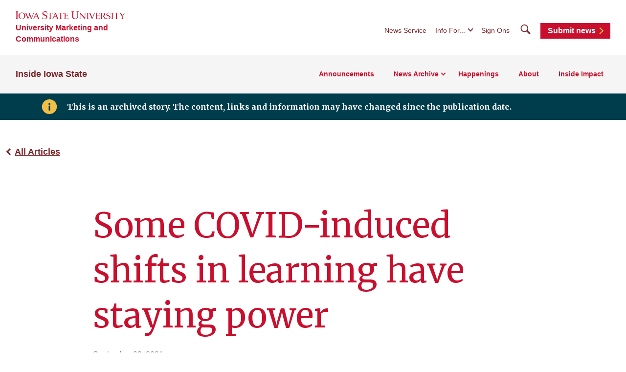

--- FILE ---
content_type: text/html; charset=UTF-8
request_url: https://www.inside.iastate.edu/article/2021/09/02/adaptability-
body_size: 7217
content:
<!DOCTYPE html>
<html lang="en" dir="ltr" prefix="og: https://ogp.me/ns#">
  <head>
    <meta charset="utf-8">
    <!-- Prevents GDPR-dependent scripts from executing on load -->
    <script>
      window.YETT_BLACKLIST = [
        /addthis\.com/
      ];
    </script>
    <script src="//unpkg.com/yett"></script>
    <meta charset="utf-8" />
<noscript><style>form.antibot * :not(.antibot-message) { display: none !important; }</style>
</noscript><link rel="canonical" href="https://www.inside.iastate.edu/article/2021/09/02/adaptability-" />
<meta property="og:image" content="https://cdn.theme.iastate.edu/img/isu-wall.jpg" />
<meta property="og:image:type" content="image/jpeg" />
<meta property="og:image:width" content="1080" />
<meta property="og:image:height" content="720" />
<meta property="og:image:alt" content="Iowa State University" />
<meta name="Generator" content="Drupal 10 (https://www.drupal.org)" />
<meta name="MobileOptimized" content="width" />
<meta name="HandheldFriendly" content="true" />
<meta name="viewport" content="width=device-width, initial-scale=1.0" />

    <link rel="preconnect" href="https://fonts.googleapis.com" crossorigin>
    <link rel="preconnect" href="https://fonts.gstatic.com" crossorigin>
    <link href="https://fonts.googleapis.com/css2?family=Merriweather:wght@400;700&display=swap" rel="stylesheet">
    <link rel="icon" href="https://cdn.theme.iastate.edu/favicon/favicon.ico" sizes="any"><!-- 48×48 -->
    <link rel="icon" href="https://cdn.theme.iastate.edu/favicon/favicon.svg" type="image/svg+xml">
    <link rel="apple-touch-icon" href="https://cdn.theme.iastate.edu/favicon/apple-touch-icon.png"><!-- 180×180 -->
    <link rel="manifest" href="https://cdn.theme.iastate.edu/favicon/manifest.webmanifest">
    <title>Some COVID-induced shifts in learning have staying power - Inside Iowa State</title>
    <script type="application/json" data-drupal-selector="drupal-settings-json">{"path":{"baseUrl":"\/","pathPrefix":"","currentPath":"node\/3270","currentPathIsAdmin":false,"isFront":false,"currentLanguage":"en"},"pluralDelimiter":"\u0003","gtag":{"tagId":"G-QKZG2NLV2M","consentMode":false,"otherIds":[],"events":[],"additionalConfigInfo":[]},"suppressDeprecationErrors":true,"ajaxPageState":{"libraries":"eJxtitEKwjAMRX-oW0d_qKRNiN1iA0vG3N-rMEXRlwvnnsOqLJQdOPJjAn_zCDPcQgNzcEpTSpFFC8ifa5htuBDgp9rx3bvtmOtC2FzX2DpS9yJalx_1xPGFpxU4dPNctiZIZ5ONqjftwQ5zusYCRncs406A","theme":"iastate2022wd","theme_token":null},"ajaxTrustedUrl":[],"user":{"uid":0,"permissionsHash":"fa148f87cc6651ba50a47f588e94301abb4441a2f9a3ac28d6a973b3f2d6aa12"}}</script>
<script src="/files/js/js_hjuoF6OOZqpmkNaPECVUHbFq8vg60eOHicscj4EMhdc.js?scope=header&amp;delta=0&amp;language=en&amp;theme=iastate2022wd&amp;include=eJxLz89Pz0mNL0lM108HEjrpqHy9xKzECp3MxOKSxJJUIwMjI_30nPykxBwASd0UUA"></script>
<script src="/modules/contrib/google_tag/js/gtag.js?t8qrzv"></script>

    <link rel="stylesheet" media="all" href="/files/css/css_wFAcVJbras7sZxl7KHmlxD9fIaP7xXInmdtZROX_b0M.css?delta=0&amp;language=en&amp;theme=iastate2022wd&amp;include=eJxlil0KwyAMgC9U6vBCEk0oqZkpJtL19mNgx2CP30_RTgH7OEBW2OG1MJiDU3zEGDbRDPKrTvxKtxNTqYTs2gM3pOZZtNS_9MH1xlkFLh2e8mBBmk8yKs7aFrvM6RkyGL0B6G49mg" />
<link rel="stylesheet" media="all" href="/files/css/css_WAIRT9DgC7UtzPdaO99rerwUUTBi6dxa-cBTpMD3yLg.css?delta=1&amp;language=en&amp;theme=iastate2022wd&amp;include=eJxlil0KwyAMgC9U6vBCEk0oqZkpJtL19mNgx2CP30_RTgH7OEBW2OG1MJiDU3zEGDbRDPKrTvxKtxNTqYTs2gM3pOZZtNS_9MH1xlkFLh2e8mBBmk8yKs7aFrvM6RkyGL0B6G49mg" />
<link rel="stylesheet" media="all" href="https://cdn.theme.iastate.edu/iastate/5+/css/iastate.min.css" crossorigin="anonymous" />
<link rel="stylesheet" media="all" href="/files/css/css_C1_HK0r5hWiUbSNCOXHwoaXxWI52StR8ylpytQ7v0_s.css?delta=3&amp;language=en&amp;theme=iastate2022wd&amp;include=eJxlil0KwyAMgC9U6vBCEk0oqZkpJtL19mNgx2CP30_RTgH7OEBW2OG1MJiDU3zEGDbRDPKrTvxKtxNTqYTs2gM3pOZZtNS_9MH1xlkFLh2e8mBBmk8yKs7aFrvM6RkyGL0B6G49mg" />
<link rel="stylesheet" media="print" href="/files/css/css_q0LCEGxXSyVteuE10CQOTtP7jmdQlwPf0fYnvP0UTNQ.css?delta=4&amp;language=en&amp;theme=iastate2022wd&amp;include=eJxlil0KwyAMgC9U6vBCEk0oqZkpJtL19mNgx2CP30_RTgH7OEBW2OG1MJiDU3zEGDbRDPKrTvxKtxNTqYTs2gM3pOZZtNS_9MH1xlkFLh2e8mBBmk8yKs7aFrvM6RkyGL0B6G49mg" />
<link rel="stylesheet" media="all" href="/files/css/css_v5jTtizFGJL7nVeTNP9vQHqZeg9sQIsB5_ib55vcX2M.css?delta=5&amp;language=en&amp;theme=iastate2022wd&amp;include=eJxlil0KwyAMgC9U6vBCEk0oqZkpJtL19mNgx2CP30_RTgH7OEBW2OG1MJiDU3zEGDbRDPKrTvxKtxNTqYTs2gM3pOZZtNS_9MH1xlkFLh2e8mBBmk8yKs7aFrvM6RkyGL0B6G49mg" />
<link rel="stylesheet" media="all" href="/files/css-local/local.css?t8qrzv" />


    <script>
      document.documentElement.classList.add('js');
    </script>
    <meta name="viewport" content="width=device-width, initial-scale=1">
  </head>
  <body>
    <svg aria-hidden="true" focusable="false" style="width:0; height:0; position:absolute;">
  <linearGradient id="gradient-fill-gold-white" x2="0" y2="1">
    <stop offset="0%" stop-color="var(--iastate-gold)" />
    <stop offset="100%" stop-color="#ffffff" />
  </linearGradient>
  <linearGradient id="gradient-fill-white-light-blue" x2="0" y2="1">
    <stop offset="0%" stop-color="#ffffff" />
    <stop offset="100%" stop-color="var(--iastate-light-blue)" />
  </linearGradient>
  <linearGradient id="gradient-fill-red-gold">
    <stop offset="0%" stop-color="var(--iastate-red)" />
    <stop offset="100%" stop-color="var(--iastate-gold)" />
  </linearGradient>
</svg>

        <a href="#main-content" class="skip-link">
      Skip to main content
    </a>
          <div class="dialog-off-canvas-main-canvas" data-off-canvas-main-canvas>
    
<div class="off-canvas">
  <div class="max-bound">

          <header class="site-header site-header--ecosystem">
  <div class="site-header__top">
    <div class="site-header__logo-name-wrap">
      <a href="https://www.iastate.edu/" class="site-header__logo">
        <img src="/themes/custom/iastate2022/img/iowa-state-university-logo-no-tagline-red.svg" alt="Iowa State University" loading="lazy" width="224" height="17">
      </a>
      <a class="site-header__parent-unit-name" href="https://marcom.iastate.edu">University Marketing and Communications</a>    </div>
    <div class="site-header__website-title"><a href="/">Inside Iowa State</a></div>
    <div class="site-header__utility-search-wrap">
              <nav class="site-header__utility" aria-label="Utility">
          

              <ul>
              <li>
        <a href="https://www.news.iastate.edu/">News Service</a>
              </li>
              <li><button class="site-header__utility-dropdown-trigger">Info For...</button>
        <ul class="site-header__utility-dropdown-menu">
          <li><a href="https://students.info.iastate.edu">Current Students</a></li>
          <li><a href="https://facultystaff.info.iastate.edu">Faculty and Staff</a></li>
          <li><a href="https://parents.dso.iastate.edu/resources">Parents and Families</a></li>
        </ul>
      </li>
              <li><a href="https://login.iastate.edu">Sign Ons</a></li>
          </ul>
  


        </nav>
                    <div class="site-header__search">
          <a href="#site-search" class="site-header__search-toggle" tabindex="0">
            <span class="visible-for-screen-readers">Search</span>
            <span class="fak fa-iastate22-magnifying-glass" aria-hidden="true"></span>
          </a>
          <form class="site-header__search-form-desktop" method="get" action="/search">
            <label for="searchDesktop">Search</label>
            <input type="search" id="searchDesktop" name="q" placeholder="Search">
            <input type="hidden" name="cx" value="016927462813702242193:trwpe3ciob8">            <input type="hidden" name="as_sitesearch" value="www.inside.iastate.edu">            <button type="submit"><span class="fak fa-iastate22-magnifying-glass" aria-hidden="true"></span><span class="visible-for-screen-readers">Submit Search</span></button>
          </form>
          <a href="#" class="site-header__search-close" tabindex="0">
            <span class="visible-for-screen-readers">Close Search</span>
            <span class="fa-light fa-xmark"></span>
          </a>
        </div>
                    <a class="site-header__utility-button" href="/about">Submit news<span></span></a>
          </div>
  </div>
  <div class="site-header__main">
    
    <a href="#site-header-mega-menu" class="site-header__mega-menu-open" role="button" aria-controls="site-header-mega-menu">
      <span class="visible-for-screen-readers">Toggle Menu</span>
      <span class="site-header__mega-menu-open-line-wrap">
        <span></span>
        <span></span>
        <span></span>
      </span>
    </a>
    <div class="site-header__mega-menu" id="site-header-mega-menu">
      <div class="site-header__mega-menu-inner">
        <div class="site-header__mega-menu-scroller" tabindex="-1">
          <noscript>
            <a href="#" role="button" class="nojs-close-menu">Close Main Menu</a>
          </noscript>
          <div>
            <div class="site-header__mega-menu-main">
              <div class="site-header__mega-menu-max-bound">
                <div class="site-header__website-title"><a href="/">Inside Iowa State</a></div>
                                  <nav class="site-header__mega-menu-main-nav" aria-label="Main">
                    
              <ul>
                                        <li class="site-header__parent-link-no-subnav-wrap">

                                                                                            
                  <a href="/bulletin/announcements/staff" class="site-header__parent-link-no-subnav" data-drupal-link-system-path="node/17">Announcements</a>
        

              </li>
                      <li>

                                                          
                  <a href="/news-archive" data-drupal-link-system-path="node/14">News Archive</a>
        

                                                  <ul>
                          <li>

                                                                              
                  <a href="/news-archive/regents" class="link-tertiary" data-drupal-link-system-path="node/4453">            Board of Regents Meetings <span class="arrow"></span>
          </a>
        

              </li>
                      <li>

                                                                              
                  <a href="/news-archive/faculty-and-professional-staff-meetings" class="link-tertiary" data-drupal-link-system-path="node/4454">            Faculty and Professional Staff Meetings <span class="arrow"></span>
          </a>
        

              </li>
                      <li>

                                                                              
                  <a href="/inside-iowa-state-1992-2011" class="link-tertiary" data-drupal-link-system-path="node/4459">            Inside Iowa State, 1992-2011 <span class="arrow"></span>
          </a>
        

              </li>
                      <li>

                                                                              
                  <a href="/inside-update" class="link-tertiary" data-drupal-link-system-path="node/4477">            Inside Update <span class="arrow"></span>
          </a>
        

              </li>
        </ul>
  
              </li>
                                    <li class="site-header__parent-link-no-subnav-wrap">

                                                                                            
                  <a href="/happenings" class="site-header__parent-link-no-subnav" data-drupal-link-system-path="node/4350">Happenings</a>
        

              </li>
                                    <li class="site-header__parent-link-no-subnav-wrap">

                                                                                            
                  <a href="/about" class="site-header__parent-link-no-subnav" data-drupal-link-system-path="node/2">About</a>
        

              </li>
                                    <li class="site-header__parent-link-no-subnav-wrap">

                                                                                            
                  <a href="/impact" class="site-header__parent-link-no-subnav" data-drupal-link-system-path="node/4351">Inside Impact</a>
        

              </li>
        </ul>
  


                  </nav>
                              </div>
            </div>
            <div class="site-header__mega-menu-secondary">
              <div class="site-header__mega-menu-max-bound">
                <nav class="site-header__mega-menu-utility" aria-label="Utility">
                                      

              <ul>
              <li>
        <a href="https://www.news.iastate.edu/">News Service</a>
              </li>
              <li><a href="https://students.info.iastate.edu">Current Students</a></li>
      <li><a href="https://facultystaff.info.iastate.edu">Faculty and Staff</a></li>
      <li><a href="https://parents.dso.iastate.edu/resources">Parents and Families</a></li>
              <li><a href="https://login.iastate.edu">Sign Ons</a></li>
          </ul>
  


                                                        <a class="site-header__utility-button" href="/about">Submit news<span></span></a>
                                                        <form class="site-header__search-form-mobile" method="get" action="/search">
                      <label for="searchMobile">Search</label>
                      <div class="search-group">
                        <input type="search" id="searchMobile" name="q" placeholder="Search">
                        <input type="hidden" name="cx" value="016927462813702242193:trwpe3ciob8">                        <input type="hidden" name="as_sitesearch" value="www.inside.iastate.edu">                        <button type="submit"><span class="fak fa-iastate22-magnifying-glass" aria-hidden="true"></span><span class="visible-for-screen-readers">Submit Search</span></button>
                      </div>
                    </form>
                                  </nav>
              </div>
            </div>
          </div>
        </div>
      </div>
    </div>
  </div>
</header>


    
    <main id="main-content" role="main">
      <div class="outer-pad">

        
        
        
        

          <div>
    <div id="block-iastate2022wd-newsarchivenotice">
  
    
      

<div class="home-announcement--banner">
  <span class="fak fa-iastate22-info-box" aria-hidden="true"></span>  
  <div class="home-announcement__text"><p>This is an archived story. The content, links and information may have changed since the publication date.</p></div>
</div>

  </div>

  </div>

          <div>
    <div data-drupal-messages-fallback class="hidden"></div>
<div id="block-iastate2022wd-mainpagecontent">
  
    
      

<article>

  
    

  
  <div>
    <div  class="itswd-section-wrapper itswd-section-wrapper-0 itswd-section-wrapper-first itswd-section-wrapper-last">
  <section  class="itswd-section itswd-section-full-width">
    <div  class="itswd-section-content itswd-section-content-constrained">
              <div  class="region-body">
          <div>

  
      <p class="iastate-article__back-btn"><a href="/news-archive">All Articles</a></p>

<div class="hero--news-article text-content">
  <h1 class="hero--news-article__headline">Some COVID-induced shifts in learning have staying power</h1>
    <div class="hero--news-article__date">September 02, 2021</div>  <div class="hero--news-article__attribution"><p><strong>Author: Jeff Budlong</strong></p></div>  </div>

  
</div>
<div>

  
      <div class="paragraph-widget paragraph-widget--text-html"><div class="text-content">  <p>
	Student accessibility services (SAS) assists about 2,000 students each year, providing accommodations for those with disabilities or temporary health conditions.</p>
<p>
	That work was put to the test during the pandemic as SAS developed new or modified ways to help students learning in an online or hybrid environment.</p>
<p>
	Those challenges taught lessons and brought technological advances that will continue benefiting students, even as they return to the classroom.</p>
<h2>
	Adapting</h2>
<p>
	The move online had many instructors recording their lessons so students could watch when it was convenient. It helped students who had a schedule conflict and lessened the impact of missing class.</p>
<div class="aside">
	<h2>
		Presentation</h2>
	<p>
		Jamie Niman and Lori Mickle will present on the flexibility of universal design for learning on Oct. 26 (11:15 a.m., 2030 Morrill) as part of Disability Awareness Week.</p>
</div>
<p>
	"That is an example of a universal design platform we are hoping will continue," said Lori Mickle, instructional technology specialist in the Center for Excellence in Learning and Teaching.</p>
<p>
	Universal design makes the environment usable by all people without adaptation or specialization.</p>
<p>
	SAS accessibility coordinator Jamie Niman said some students with attention deficit hyperactivity disorder found online delivery enhanced their learning.</p>
<p>
	"They said it was optimal for them because the classroom can be very distracting, and they can control their environment at home," she said. "They could make it very quiet. They could move around as they learned."</p>
<p>
	Everyone's needs are individualized. Some flourished online while others needed the classroom structure and requested to come to class when safety measures allowed, Niman said.</p>
<p>
	Instructors also got creative testing students' knowledge. Finding ways to assess learning besides exams allowed some students to shine. Whether it was presentations, group projects or writing, students have different ways of sharing their knowledge, Mickle said.</p>
<p>
	Meetings between SAS staff and students also enjoyed improved attendance with a virtual option.</p>
<p>
	"We offered focus sessions, which were two-hour blocks of time where students could log into WebEx, and the soft-skills coach would check in with them after establishing their goals," Niman said.</p>
<p>
	The coach would check in halfway through and at the end of the session. It made completing a task easier and didn't require students to travel across campus for support. Niman said virtual options like focus sessions are important because SAS space limitations do not allow large numbers of students to gather in-person.</p>
<h2>
	Captioning</h2>
<p>
	Captioning lectures for deaf and hard-of-hearing students became a significant issue for Zoom and WebEx instruction beginning in March 2020. Niman said coordinating captioners required adding them to Zoom or WebEx sessions, and instructors were asked to help coordinate.</p>
<p>
	Previously, a faculty member wore a microphone that sent audio to a captioner working remotely to be put into a document for a student. That changed with the move online. Students interacting with breakout groups or shifting between small- and large-group discussions was more common.</p>
<p>
	"When everything went online the captioner had to be integrated into the chatroom or somehow get the audio," Mickle said. "It was trying to figure out how to get non-ISU members to where they needed to be."</p>
<p>
	Niman said advances made by videoconferencing services since the start of the pandemic have improved numerous functions, including closed captioning.</p>
<h2>
	Canvas</h2>
<p>
	Moving classes online introduced challenges finding homework assignments, guidelines to complete work and expectations in Canvas. As faculty became more comfortable and knowledgeable, consistency in Canvas navigation improved for students, Niman said. Instructors and students also became more familiar with what the learning management system could offer to assist faculty delivery and enhance communication.</p>

</div></div>
  
</div>

        </div>
          </div>
        
  </section>
</div>

  </div>

</article>

  </div>

  </div>

          <div>
    
  </div>

      </div>
    </main>

          <footer class="site-footer site-footer--ecosystem">
  <div class="site-footer__flex-wrap">
    <div class="site-footer__logo-social-links-wrap">
      <a href="https://www.iastate.edu" class="site-footer__logo">
        <img  src="/themes/custom/iastate2022/img/iowa-state-university-logo-with-tagline-sci-tech.svg" alt="Iowa State University of Science and Technology" loading="lazy" width="516" height="69">
      </a>
                    <ul class="site-footer__social"><li><a href="https://x.com/InsideIowaState"><i class="fa-brands fa-x-twitter"></i><span class="visible-for-screen-readers">X</span></a></li></ul>
                </div>

          <nav class="site-footer__primary-nav" aria-label="Footer Primary">
                          
              <ul>
              <li>
        <a href="/submit-retirement-reception-or-open-house" data-drupal-link-system-path="node/4457">Submit a Retirement, Reception or Open House</a>
              </li>
          <li>
        <a href="/submit-announcement" data-drupal-link-system-path="node/4456">Submit an Announcement</a>
              </li>
          <li>
        <a href="/submit-honor-or-award" data-drupal-link-system-path="node/4455">Submit an Honor or Award</a>
              </li>
        </ul>
  


              </nav>
    
          <nav class="site-footer__secondary-nav" aria-label="Footer Secondary">
                          <h2 class="site-footer__section-label">Quick Links</h2>          
              <ul>
              <li>
        <a href="https://www.iastate.edu/index">A-Z Index</a>
              </li>
          <li>
        <a href="https://www.info.iastate.edu">Directory</a>
              </li>
          <li>
        <a href="https://facultystaff.info.iastate.edu/">Employee Resources</a>
              </li>
          <li>
        <a href="https://www.event.iastate.edu/">Events</a>
              </li>
          <li>
        <a href="https://www.iastate.edu/exhibits">Exhibits</a>
              </li>
          <li>
        <a href="https://hr.iastate.edu/">Human Resources</a>
              </li>
          <li>
        <a href="https://www.fpm.iastate.edu/maps/">Maps</a>
              </li>
        </ul>
  


              </nav>
    
                              

<div class="site-footer__site-org-contact-info">

  <h2 class="site-footer__section-label">Inside Iowa State</h2>
      <div class="site-footer__site-org-contact-address">
      <p>        2420 Lincoln Way, Suite 201<br>
        Ames, IA 50014-8340</p>
    </div>
    <div class="site-footer__site-org-contact-email-phone-wrap">
          <div class="site-footer__site-org-contact-phone">
                  <p>            515-294-7958</p>
              </div>
              <div class="site-footer__site-org-contact-email">
                  <p>            <a href="mailto:inside@iastate.edu">inside@iastate.edu</a></p>
              </div>
      </div>

</div>


            
  </div>

  
  <div class="site-footer__bottom-wrap">
    <nav class="site-footer__utility-nav" aria-label="Footer Utility">
      <ul>
        <li><a href="https://www.iastate.edu/disclaimers-and-terms">Privacy Policy</a></li>
        <li><a href="https://www.policy.iastate.edu/policy/discrimination">Non-discrimination Policy</a></li>
        <li><a href="https://www.digitalaccess.iastate.edu/">Digital Access and Accessibility</a></li>
        <li><a href="https://www.iastate.edu/consumer-information">Consumer Information</a></li>
      </ul>
    </nav>
    <div class="site-footer__copyright"><p>&copy; Iowa State University of Science and Technology</p></div>
  </div>
</footer>

    
  </div>
</div>



  </div>

        <script type="text/javascript">
  /*<![CDATA[*/
  (function() {
    var sz = document.createElement('script');
    sz.type = 'text/javascript'; sz.async = true;
    sz.src = '//siteimproveanalytics.com/js/siteanalyze_37570.js';
    var s = document.getElementsByTagName('script')[0];
    s.parentNode.insertBefore(sz, s);
  })();
  /*]]>*/
</script>

    
    <script src="/files/js/js_oQQE9LVeLsUraf-6ZM_ztEwxCudbVWAD9cW1I2jU8XA.js?scope=footer&amp;delta=0&amp;language=en&amp;theme=iastate2022wd&amp;include=eJxLz89Pz0mNL0lM108HEjrpqHy9xKzECp3MxOKSxJJUIwMjI_30nPykxBwASd0UUA"></script>
<script src="https://cdn.jsdelivr.net/npm/fullcalendar@6.1.15/index.global.min.js" crossorigin="anonymous"></script>
<script src="/files/js/js_MgkAbpgABv0p6_Tlb7jX_vJF220F7AsERX86CqihfeA.js?scope=footer&amp;delta=2&amp;language=en&amp;theme=iastate2022wd&amp;include=eJxLz89Pz0mNL0lM108HEjrpqHy9xKzECp3MxOKSxJJUIwMjI_30nPykxBwASd0UUA"></script>
<script src="https://kit.fontawesome.com/b658fac974.js" crossorigin="anonymous"></script>

  </body>
</html>
